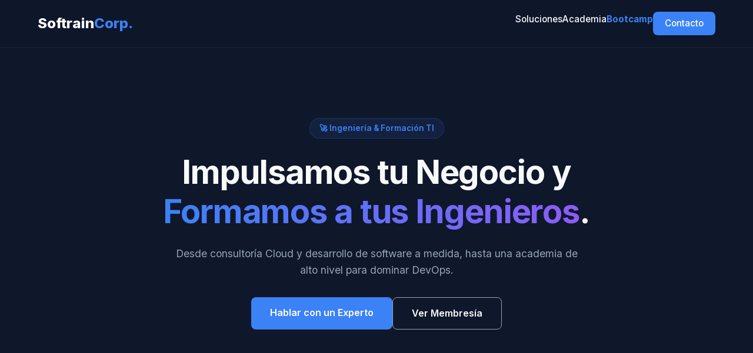

--- FILE ---
content_type: text/html
request_url: https://www.softraincorp.com/
body_size: 2364
content:
<!DOCTYPE html>
<html lang="es">
<head>
    <meta charset="UTF-8">
    <meta name="viewport" content="width=device-width, initial-scale=1.0">
    <title>SoftrainCorp | Consultoría Cloud, Desarrollo & Academy</title>
    <meta name="description" content="Consultoría DevOps, Desarrollo de Software a medida y Formación para ingenieros.">
    <link href="https://fonts.googleapis.com/css2?family=Inter:wght@400;500;600;700;800&display=swap" rel="stylesheet">
    <link rel="stylesheet" href="assets/css/styles.css">
    <link rel="icon" type="image/x-icon" href="favicon.ico">
</head>
<body>

    <header>
        <div class="container">
            <nav>
                <a href="index.html" class="logo">Softrain<span>Corp.</span></a>
                <div class="menu-toggle">☰</div>
                <ul class="nav-links">
                    <li><a href="#servicios">Soluciones</a></li>
                    <li><a href="#academia">Academia</a></li>
                    <li><a href="bootcamp/" style="color: var(--primary); font-weight: 700;">Bootcamp</a></li>
                    <li><a href="#contacto" class="btn" style="padding: 8px 20px;">Contacto</a></li>
                </ul>
            </nav>
        </div>
    </header>

    <main>
        <section class="container hero">
            <span class="badge">🚀 Ingeniería & Formación TI</span>
            <h1>Impulsamos tu Negocio y <br> <span style="color:var(--primary)">Formamos a tus Ingenieros</span>.</h1>
            <p style="margin-bottom: 32px; max-width: 700px; margin-left: auto; margin-right: auto;">
                Desde consultoría Cloud y desarrollo de software a medida, hasta una academia de alto nivel para dominar DevOps.
            </p>
            <div style="display: flex; gap: 16px; justify-content: center; flex-wrap: wrap;">
                <a href="#contacto" class="btn">Hablar con un Experto</a>
                <a href="#academia" class="btn-outline">Ver Membresía</a>
            </div>
        </section>

        <div class="logos-strip">
            <div class="container logos-container">
                <img src="https://cdn.jsdelivr.net/gh/devicons/devicon/icons/amazonwebservices/amazonwebservices-original-wordmark.svg" alt="AWS">
                <img src="https://cdn.jsdelivr.net/gh/devicons/devicon/icons/azure/azure-original.svg" alt="Azure">
                <img src="https://cdn.jsdelivr.net/gh/devicons/devicon/icons/kubernetes/kubernetes-plain.svg" alt="Kubernetes">
                <img src="https://cdn.jsdelivr.net/gh/devicons/devicon/icons/react/react-original.svg" alt="React">
                <img src="https://cdn.jsdelivr.net/gh/devicons/devicon/icons/python/python-original.svg" alt="Python">
            </div>
        </section>

        <section id="servicios" class="container section-padding">
            <div class="text-center" style="margin-bottom: 60px;">
                <h2>Soluciones Tecnológicas</h2>
                <p>Ingeniería de clase mundial para empresas.</p>
            </div>
            
            <div class="grid">
                <div class="card">
                    <div class="icon-box">☁️</div>
                    <h3>Cloud Migration</h3>
                    <p>Modernizamos tu infraestructura. Migraciones seguras a AWS y Azure con arquitectura Well-Architected.</p>
                </div>

                <div class="card">
                    <div class="icon-box">⚙️</div>
                    <h3>DevOps & SRE</h3>
                    <p>Automatización de despliegues (CI/CD), contenedores Kubernetes y monitoreo avanzado.</p>
                </div>

                <div class="card">
                    <div class="icon-box">💻</div>
                    <h3>Desarrollo de Software</h3>
                    <p>Transformación Digital. Desarrollamos aplicaciones web a medida, e-commerce y plataformas corporativas.</p>
                </div>

                <div class="card" style="border: 1px solid var(--primary);">
                    <div class="icon-box">🔥</div>
                    <h3>Bootcamp Intensivo</h3>
                    <p>Formación en vivo "Zero to Hero". La ruta más rápida para certificar a tu equipo.</p>
                    <a href="bootcamp/" class="btn-outline" style="margin-top: 15px; width:100%; text-align:center; display:block;">Ver Bootcamp</a>
                </div>
            </div>
        </section>

        <section id="academia" style="background: var(--bg-card); padding: 80px 0; border-top: 1px solid rgba(255,255,255,0.05); border-bottom: 1px solid rgba(255,255,255,0.05);">
            <div class="container">
                <div style="display: grid; grid-template-columns: 1fr 1fr; gap: 50px; align-items: center;">
                    
                    <div>
                        <span class="badge" style="background: rgba(16, 185, 129, 0.1); color: #10b981; border-color: #10b981;">NUEVO: COMUNIDAD DE INGENIERÍA</span>
                        <h2 style="margin-top: 15px; font-size: 2.5rem;">Softrain <span style="color: #10b981;">Academy</span>.</h2>
                        <p style="margin-bottom: 25px;">
                            No pagues cursos caros sueltos. Únete a nuestra membresía exclusiva para ingenieros y mantente actualizado.
                        </p>
                        <ul style="list-style: none; margin-bottom: 30px; display: grid; gap: 10px;">
                            <li>✅ <strong>Cursos Nuevos cada Quincena:</strong> Docker, Linux, AWS, Python.</li>
                            <li>✅ <strong>Acceso a Repositorios:</strong> Código listo para copiar y pegar.</li>
                            <li>✅ <strong>Workshops Grabados:</strong> Accede a la biblioteca histórica.</li>
                            <li>✅ <strong>Exámenes y Quiz:</strong> Valida tu conocimiento.</li>
                        </ul>
                        <a href="#contacto" class="btn" style="background: #10b981;">Unirme por $20 USD/mes</a>
                    </div>

                    <div class="card" style="text-align: center; border: 2px solid #10b981; background: var(--bg-dark);">
                        <h3 style="color: #10b981;">Plan Pro</h3>
                        <div style="font-size: 3.5rem; font-weight: 800; margin: 15px 0;">
                            $20 <span style="font-size: 1rem; color: var(--text-gray);">/mes</span>
                        </div>
                        <p style="font-size: 0.9rem; margin-bottom: 20px;">Cancela cuando quieras.</p>
                        <hr style="border-color: rgba(255,255,255,0.1); margin-bottom: 20px;">
                        <p>Acceso total a la plataforma de cursos y comunidad privada.</p>
                    </div>

                </div>
            </div>
        </section>

        <section id="contacto" class="container section-padding" style="max-width: 800px;">
            <div class="card text-center">
                <h2>Contáctanos</h2>
                <p style="margin-bottom: 30px;">¿Necesitas consultoría o quieres inscribirte a la Academia?</p>
                <form action="send_contact.php" method="POST" style="text-align: left; display: grid; gap: 20px;">
                    <div>
                        <label>Nombre</label>
                        <input type="text" name="name" required style="width: 100%; padding: 12px; background: #0f172a; border: 1px solid #334155; color: white; border-radius: 8px;">
                    </div>
                    <div>
                        <label>Email</label>
                        <input type="email" name="email" required style="width: 100%; padding: 12px; background: #0f172a; border: 1px solid #334155; color: white; border-radius: 8px;">
                    </div>
                    <div>
                        <label>¿Qué te interesa?</label>
                        <select name="subject" style="width: 100%; padding: 12px; background: #0f172a; border: 1px solid #334155; color: white; border-radius: 8px;">
                            <option value="Consultoria">Consultoría B2B</option>
                            <option value="Desarrollo">Desarrollo Web / Apps</option>
                            <option value="Membresia">Información Membresía ($20/mes)</option>
                            <option value="Otro">Otro</option>
                        </select>
                    </div>
                    <div>
                        <label>Mensaje</label>
                        <textarea name="message" rows="4" required style="width: 100%; padding: 12px; background: #0f172a; border: 1px solid #334155; color: white; border-radius: 8px;"></textarea>
                    </div>
                    <button type="submit" class="btn" style="width: 100%;">Enviar Mensaje</button>
                </form>
            </div>
        </section>
    </main>

    <footer>
        <div class="container">
            <div class="footer-grid">
                <div style="text-align: left;">
                    <div class="logo" style="margin-bottom: 15px;">Softrain<span>Corp.</span></div>
                    <p>Expertos en Cloud, DevOps y Desarrollo de Software.</p>
                </div>
                <div style="text-align: right;">
                    <p>&copy; 2025 SoftrainCorp SpA.</p>
                    <div style="margin-top: 10px;">
                        <a href="mailto:jj@softraincorp.com">jj@softraincorp.com</a>
                    </div>
                </div>
            </div>
        </div>
    </footer>

    <script src="assets/js/main.js"></script>
</body>
</html>


--- FILE ---
content_type: text/css
request_url: https://www.softraincorp.com/assets/css/styles.css
body_size: 1207
content:
:root {
    --bg-dark: #0f172a;  /* Fondo principal oscuro */
    --bg-card: #1e293b;  /* Fondo tarjetas */
    --primary: #3b82f6;  /* AZUL Corporativo (Blue 500) */
    --primary-hover: #2563eb;
    --text-white: #f8fafc;
    --text-gray: #94a3b8;
    --max-width: 1200px;
    --font-main: 'Inter', system-ui, -apple-system, sans-serif;
}

* { margin: 0; padding: 0; box-sizing: border-box; }

body {
    background-color: var(--bg-dark);
    color: var(--text-white);
    font-family: var(--font-main);
    line-height: 1.6;
    -webkit-font-smoothing: antialiased;
}

a { text-decoration: none; color: inherit; transition: 0.3s; }
ul { list-style: none; }
img { max-width: 100%; display: block; }

.container { max-width: var(--max-width); margin: 0 auto; padding: 0 24px; }
.section-padding { padding: 100px 0; }
.text-center { text-align: center; }

/* Tipografía */
h1, h2, h3 { line-height: 1.2; font-weight: 700; letter-spacing: -0.02em; }
h1 { font-size: 3.5rem; margin-bottom: 24px; }
h2 { font-size: 2.5rem; margin-bottom: 16px; }
h3 { font-size: 1.5rem; margin-bottom: 12px; }
p { color: var(--text-gray); font-size: 1.1rem; }

/* Botones */
.btn {
    display: inline-block;
    background: var(--primary);
    color: white;
    padding: 14px 32px;
    border-radius: 8px;
    font-weight: 600;
    border: none;
    cursor: pointer;
    font-size: 1rem;
}
.btn:hover { background: var(--primary-hover); transform: translateY(-2px); box-shadow: 0 10px 20px rgba(59, 130, 246, 0.2); }

.btn-outline {
    display: inline-block;
    background: transparent;
    border: 1px solid var(--text-gray);
    color: var(--text-white);
    padding: 14px 32px;
    border-radius: 8px;
    font-weight: 600;
}
.btn-outline:hover { border-color: var(--primary); color: var(--primary); }

/* Header */
header { padding: 20px 0; border-bottom: 1px solid rgba(255,255,255,0.05); position: sticky; top: 0; background: rgba(15, 23, 42, 0.95); backdrop-filter: blur(10px); z-index: 100; }
nav { display: flex; justify-content: space-between; align-items: center; }
.logo { font-size: 1.5rem; font-weight: 800; color: white; display: flex; align-items: center; gap: 10px; }
.logo span { color: var(--primary); }
.nav-links { display: flex; gap: 40px; }
.nav-links a { font-weight: 500; font-size: 0.95rem; }
.nav-links a:hover { color: var(--primary); }
.menu-toggle { display: none; font-size: 1.5rem; cursor: pointer; }

/* Hero Section */
.hero { padding: 120px 0 80px; text-align: center; max-width: 900px; margin: 0 auto; }
.hero h1 span { background: linear-gradient(to right, #3b82f6, #8b5cf6); -webkit-background-clip: text; -webkit-text-fill-color: transparent; }
.badge { background: rgba(59, 130, 246, 0.1); color: var(--primary); padding: 6px 16px; border-radius: 50px; font-size: 0.85rem; font-weight: 600; margin-bottom: 24px; display: inline-block; border: 1px solid rgba(59, 130, 246, 0.2); }

/* Grid de Servicios */
.grid { display: grid; grid-template-columns: repeat(auto-fit, minmax(320px, 1fr)); gap: 40px; margin-top: 60px; }
.card { background: var(--bg-card); padding: 40px; border-radius: 16px; border: 1px solid rgba(255,255,255,0.05); transition: 0.3s; position: relative; overflow: hidden; }
.card:hover { transform: translateY(-5px); border-color: var(--primary); }
.icon-box { width: 50px; height: 50px; background: rgba(59, 130, 246, 0.1); border-radius: 12px; display: flex; align-items: center; justify-content: center; color: var(--primary); font-size: 1.5rem; margin-bottom: 24px; }

/* Tech Stack Strip */
.logos-strip { border-top: 1px solid rgba(255,255,255,0.05); border-bottom: 1px solid rgba(255,255,255,0.05); padding: 40px 0; margin: 60px 0; }
.logos-container { display: flex; justify-content: space-around; flex-wrap: wrap; gap: 30px; opacity: 0.6; filter: grayscale(100%); }
.logos-container img { height: 35px; }

/* Footer */
footer { border-top: 1px solid rgba(255,255,255,0.05); padding: 60px 0 30px; margin-top: 100px; color: var(--text-gray); font-size: 0.9rem; }
.footer-grid { display: grid; grid-template-columns: 1fr 1fr; gap: 40px; margin-bottom: 40px; }

/* Mobile */
@media (max-width: 768px) {
    h1 { font-size: 2.5rem; }
    .nav-links { display: none; position: absolute; top: 70px; left: 0; width: 100%; background: var(--bg-card); flex-direction: column; padding: 20px; text-align: center; border-bottom: 1px solid rgba(255,255,255,0.1); }
    .nav-links.active { display: flex; }
    .menu-toggle { display: block; }
    .footer-grid { grid-template-columns: 1fr; text-align: center; }
}


--- FILE ---
content_type: image/svg+xml
request_url: https://cdn.jsdelivr.net/gh/devicons/devicon/icons/azure/azure-original.svg
body_size: 91
content:
<svg viewBox="0 0 128 128" xmlns="http://www.w3.org/2000/svg"><defs><linearGradient id="azure-original-a" x1="60.919" y1="9.602" x2="18.667" y2="134.423" gradientUnits="userSpaceOnUse"><stop stop-color="#114A8B"/><stop offset="1" stop-color="#0669BC"/></linearGradient><linearGradient id="azure-original-b" x1="74.117" y1="67.772" x2="64.344" y2="71.076" gradientUnits="userSpaceOnUse"><stop stop-opacity=".3"/><stop offset=".071" stop-opacity=".2"/><stop offset=".321" stop-opacity=".1"/><stop offset=".623" stop-opacity=".05"/><stop offset="1" stop-opacity="0"/></linearGradient><linearGradient id="azure-original-c" x1="68.742" y1="5.961" x2="115.122" y2="129.525" gradientUnits="userSpaceOnUse"><stop stop-color="#3CCBF4"/><stop offset="1" stop-color="#2892DF"/></linearGradient></defs><path d="M46.09.002h40.685L44.541 125.137a6.485 6.485 0 01-6.146 4.413H6.733a6.482 6.482 0 01-5.262-2.699 6.474 6.474 0 01-.876-5.848L39.944 4.414A6.488 6.488 0 0146.09 0z" fill="url(#azure-original-a)" transform="translate(.587 4.468) scale(.91904)"/><path d="M97.28 81.607H37.987a2.743 2.743 0 00-1.874 4.751l38.1 35.562a5.991 5.991 0 004.087 1.61h33.574z" fill="#0078d4"/><path d="M46.09.002A6.434 6.434 0 0039.93 4.5L.644 120.897a6.469 6.469 0 006.106 8.653h32.48a6.942 6.942 0 005.328-4.531l7.834-23.089 27.985 26.101a6.618 6.618 0 004.165 1.519h36.396l-15.963-45.616-46.533.011L86.922.002z" fill="url(#azure-original-b)" transform="translate(.587 4.468) scale(.91904)"/><path d="M98.055 4.408A6.476 6.476 0 0091.917.002H46.575a6.478 6.478 0 016.137 4.406l39.35 116.594a6.476 6.476 0 01-6.137 8.55h45.344a6.48 6.48 0 006.136-8.55z" fill="url(#azure-original-c)" transform="translate(.587 4.468) scale(.91904)"/></svg>


--- FILE ---
content_type: application/javascript
request_url: https://www.softraincorp.com/assets/js/main.js
body_size: -123
content:
document.addEventListener('DOMContentLoaded', () => {
    const toggle = document.querySelector('.menu-toggle');
    const nav = document.querySelector('.nav-links');
    if(toggle){
        toggle.addEventListener('click', () => {
            nav.classList.toggle('active');
        });
    }
});


--- FILE ---
content_type: image/svg+xml
request_url: https://cdn.jsdelivr.net/gh/devicons/devicon/icons/amazonwebservices/amazonwebservices-original-wordmark.svg
body_size: 1434
content:
<svg viewBox="0 0 128 128" xmlns="http://www.w3.org/2000/svg">
	<path fill="#252f3e" d="M36.379 53.64c0 1.56.168 2.825.465 3.75.336.926.758 1.938 1.347 3.032.207.336.293.672.293.969 0 .418-.254.84-.8 1.261l-2.653 1.77c-.379.25-.758.379-1.093.379-.422 0-.844-.211-1.266-.59a13.28 13.28 0 0 1-1.516-1.98 34.153 34.153 0 0 1-1.304-2.485c-3.282 3.875-7.41 5.813-12.38 5.813-3.535 0-6.355-1.012-8.421-3.032-2.063-2.023-3.114-4.718-3.114-8.086 0-3.578 1.262-6.484 3.833-8.671 2.566-2.192 5.976-3.286 10.316-3.286 1.43 0 2.902.125 4.46.336 1.56.211 3.161.547 4.845.926v-3.074c0-3.2-.676-5.43-1.98-6.734C26.061 32.633 23.788 32 20.546 32c-1.473 0-2.988.168-4.547.547a33.416 33.416 0 0 0-4.547 1.433c-.676.293-1.18.461-1.473.547-.296.082-.507.125-.675.125-.59 0-.883-.422-.883-1.304v-2.063c0-.676.082-1.18.293-1.476.21-.293.59-.586 1.18-.883 1.472-.758 3.242-1.39 5.304-1.895 2.063-.547 4.254-.8 6.57-.8 5.008 0 8.672 1.136 11.032 3.41 2.316 2.273 3.492 5.726 3.492 10.359v13.64Zm-17.094 6.403c1.387 0 2.82-.254 4.336-.758 1.516-.508 2.863-1.433 4-2.695.672-.8 1.18-1.684 1.43-2.695.254-1.012.422-2.23.422-3.665v-1.765a34.401 34.401 0 0 0-3.871-.719 31.816 31.816 0 0 0-3.961-.25c-2.82 0-4.883.547-6.274 1.684-1.387 1.136-2.062 2.734-2.062 4.84 0 1.98.504 3.453 1.558 4.464 1.012 1.051 2.485 1.559 4.422 1.559Zm33.809 4.547c-.758 0-1.262-.125-1.598-.422-.34-.254-.633-.84-.887-1.64L40.715 29.98c-.25-.843-.38-1.39-.38-1.687 0-.672.337-1.05 1.013-1.05h4.125c.8 0 1.347.124 1.644.421.336.25.59.84.84 1.64l7.074 27.876 6.57-27.875c.208-.84.462-1.39.797-1.64.34-.255.93-.423 1.688-.423h3.367c.8 0 1.348.125 1.684.422.336.25.633.84.8 1.64l6.653 28.212 7.285-28.211c.25-.84.547-1.39.84-1.64.336-.255.887-.423 1.644-.423h3.914c.676 0 1.055.336 1.055 1.051 0 .21-.043.422-.086.676-.043.254-.125.59-.293 1.05L80.801 62.57c-.254.84-.547 1.387-.887 1.64-.336.255-.883.423-1.598.423h-3.62c-.801 0-1.348-.13-1.684-.422-.34-.297-.633-.844-.801-1.684l-6.527-27.16-6.485 27.117c-.21.844-.46 1.391-.8 1.684-.337.297-.926.422-1.684.422Zm54.105 1.137c-2.187 0-4.379-.254-6.484-.758-2.106-.504-3.746-1.055-4.84-1.684-.676-.379-1.137-.8-1.305-1.18a2.919 2.919 0 0 1-.254-1.18v-2.148c0-.882.336-1.304.97-1.304.25 0 .503.043.757.129.25.082.629.25 1.05.418a23.102 23.102 0 0 0 4.634 1.476c1.683.336 3.324.504 5.011.504 2.653 0 4.715-.465 6.145-1.39 1.433-.926 2.191-2.274 2.191-4 0-1.18-.379-2.145-1.136-2.946-.758-.8-2.192-1.516-4.254-2.191l-6.106-1.895c-3.074-.969-5.348-2.398-6.734-4.293-1.39-1.855-2.106-3.918-2.106-6.105 0-1.77.38-3.328 1.137-4.676a10.829 10.829 0 0 1 3.031-3.453c1.262-.965 2.696-1.684 4.38-2.188 1.683-.504 3.452-.715 5.304-.715.926 0 1.894.043 2.82.168.969.125 1.852.293 2.738.461.84.211 1.641.422 2.399.676.758.254 1.348.504 1.77.758.59.336 1.011.672 1.261 1.05.254.34.379.802.379 1.391v1.98c0 .884-.336 1.348-.969 1.348-.336 0-.883-.171-1.597-.507-2.403-1.094-5.098-1.641-8.086-1.641-2.399 0-4.293.379-5.598 1.18-1.309.797-1.98 2.02-1.98 3.746 0 1.18.421 2.191 1.261 2.988.844.8 2.403 1.602 4.633 2.316l5.98 1.895c3.032.969 5.22 2.316 6.524 4.043 1.305 1.727 1.938 3.707 1.938 5.895 0 1.812-.38 3.453-1.094 4.882-.758 1.434-1.77 2.696-3.074 3.707-1.305 1.051-2.864 1.809-4.672 2.36-1.895.586-3.875.883-6.024.883Zm0 0"/>
	<path fill="#f90" d="M118 73.348c-4.432.063-9.664 1.052-13.621 3.832-1.223.883-1.012 2.062.336 1.894 4.508-.547 14.44-1.726 16.21.547 1.77 2.23-1.976 11.62-3.663 15.79-.504 1.26.59 1.769 1.726.8 7.41-6.231 9.348-19.242 7.832-21.137-.757-.925-4.388-1.79-8.82-1.726zM1.63 75.859c-.927.116-1.347 1.236-.368 2.121 16.508 14.902 38.359 23.872 62.613 23.872 17.305 0 37.43-5.43 51.281-15.66 2.273-1.688.297-4.254-2.02-3.204-15.534 6.57-32.421 9.77-47.788 9.77-22.778 0-44.8-6.273-62.653-16.633-.39-.231-.755-.304-1.064-.266z"/>
</svg>

--- FILE ---
content_type: image/svg+xml
request_url: https://cdn.jsdelivr.net/gh/devicons/devicon/icons/kubernetes/kubernetes-plain.svg
body_size: 1471
content:
<svg xmlns="http://www.w3.org/2000/svg" viewBox="0 0 128 128"><path fill="#326ce5" d="M63.556 1.911a8.51 8.44 0 0 0-3.26.826L15.794 24a8.51 8.44 0 0 0-4.603 5.725L.214 77.484a8.51 8.44 0 0 0 1.154 6.47 8.51 8.44 0 0 0 .485.673l30.799 38.297a8.51 8.44 0 0 0 6.654 3.175l49.393-.011a8.51 8.44 0 0 0 6.654-3.17l30.79-38.303a8.51 8.44 0 0 0 1.644-7.14l-10.996-47.76a8.51 8.44 0 0 0-4.604-5.727L67.681 2.738a8.51 8.44 0 0 0-4.125-.827Zm.44 16.252c1.47 0 2.664 1.327 2.664 2.961 0 .232.014.544.006.758-.034.943-.24 1.662-.364 2.531-.224 1.858-.417 3.4-.3 4.832.105.717.522 1 .869 1.332a63.624 63.624 0 0 0 .062 1.19c8.468.751 16.335 4.625 22.112 10.682l1.011-.723c.343.021 1.1.124 1.618-.176 1.19-.802 2.276-1.915 3.59-3.25.601-.638 1.044-1.245 1.76-1.861.162-.14.409-.328.59-.473 1.278-1.018 3.057-.912 3.974.238.917 1.15.622 2.908-.655 3.928-.18.145-.416.346-.588.473-.758.56-1.456.846-2.212 1.29-1.593.984-2.913 1.8-3.961 2.784-.494.53-.457 1.03-.5 1.508-.148.136-.67.598-.946.848a34.478 34.478 0 0 1 4.99 11.537 34.398 34.398 0 0 1 .56 12.435l1.073.313c.194.274.592.94 1.15 1.156 1.372.431 2.914.59 4.776.785.875.073 1.628.03 2.555.205.222.042.545.13.773.182 1.57.379 2.578 1.822 2.254 3.244-.324 1.422-1.857 2.286-3.437 1.946l-.04-.006c-.016-.004-.033-.012-.05-.016-.221-.048-.497-.098-.69-.148-.91-.245-1.57-.61-2.388-.922-1.763-.632-3.224-1.16-4.647-1.366-.72-.058-1.09.287-1.49.551a39.835 39.835 0 0 0-1.139-.199c-2.552 8.02-7.985 14.966-15.353 19.317.127.306.342.958.443 1.074-.17.449-.421.88-.205 1.572.517 1.34 1.354 2.652 2.363 4.229.488.728.988 1.288 1.428 2.122.105.2.244.507.346.717.685 1.465.183 3.151-1.131 3.785-1.326.639-2.974-.037-3.684-1.51-.1-.208-.244-.485-.33-.683-.377-.864-.507-1.604-.773-2.44-.604-1.772-1.102-3.24-1.827-4.48-.406-.6-.903-.676-1.359-.824-.085-.146-.4-.724-.57-1.024a34.56 34.56 0 0 1-4.57 1.377 34.413 34.413 0 0 1-20.01-1.44l-.604 1.09c-.449.12-.882.244-1.148.561-.97 1.157-1.356 3.016-2.061 4.786-.265.836-.393 1.577-.77 2.441-.086.196-.229.468-.33.676v.008l-.006.006c-.71 1.468-2.352 2.139-3.675 1.502-1.315-.633-1.818-2.32-1.133-3.785.102-.211.236-.517.342-.717.44-.834.94-1.398 1.427-2.127 1.008-1.578 1.895-2.994 2.413-4.334.13-.446-.063-1.057-.237-1.508l.483-1.159c-7.09-4.2-12.688-10.897-15.36-19.181l-1.162.199c-.31-.174-.937-.586-1.531-.539-1.422.206-2.88.733-4.643 1.365-.82.314-1.48.672-2.39.916-.193.052-.47.105-.69.154-.017.004-.034.014-.05.018l-.04.004c-1.58.341-3.112-.523-3.437-1.945-.325-1.422.684-2.865 2.254-3.245l.039-.011.021-.006c.224-.052.51-.125.713-.164.927-.175 1.68-.132 2.555-.205 1.862-.195 3.405-.354 4.775-.785.434-.18.85-.775 1.145-1.155l1.115-.326c-1.25-8.655.864-17.15 5.434-24.027l-.852-.762c-.055-.333-.127-1.101-.537-1.537-1.047-.983-2.366-1.8-3.959-2.783-.756-.445-1.449-.733-2.209-1.293-.16-.12-.376-.3-.55-.444l-.042-.027c-1.278-1.019-1.571-2.778-.654-3.928.516-.647 1.304-.967 2.123-.94a3.168 3.168 0 0 1 1.854.702c.182.143.431.333.593.473.715.614 1.15 1.221 1.752 1.859 1.314 1.334 2.4 2.442 3.592 3.244.626.364 1.107.218 1.582.154.153.113.667.483.961.684a34.262 34.262 0 0 1 17.404-9.943 34.663 34.663 0 0 1 4.815-.74l.062-1.128c.355-.344.753-.837.866-1.377.116-1.43-.073-2.974-.297-4.832-.124-.869-.329-1.588-.364-2.53-.007-.194.004-.462.006-.684 0-.025-.006-.05-.006-.075 0-1.634 1.193-2.959 2.663-2.959zm-3.334 20.66a28.076 28.076 0 0 0-2.84.489 27.438 27.438 0 0 0-13.215 7.201l11.457 8.121.021-.011a2.334 2.334 0 0 0 1.383.449 2.348 2.348 0 0 0 2.346-2.248l.057-.028zm6.675 0 .791 13.95.012.006a2.35 2.35 0 0 0 3.733 1.793l.04.017 11.383-8.07a27.668 27.668 0 0 0-15.959-7.695ZM40.452 51.73a27.432 27.432 0 0 0-3.892 17.365l13.408-3.87.012-.046a2.348 2.348 0 0 0 1.217-.803 2.345 2.345 0 0 0-.295-3.232l.01-.057zm47.014.008-10.402 9.308.006.03a2.329 2.329 0 0 0-.746 1.246 2.35 2.35 0 0 0 1.668 2.789l.011.056L91.48 69.05a27.703 27.703 0 0 0-.58-8.931 27.774 27.774 0 0 0-3.434-8.381ZM61.853 61.81l-2.67 3.324.957 4.153 3.857 1.857 3.848-1.85.957-4.154-2.664-3.33zm13.736 11.395a2.333 2.333 0 0 0-.898.232 2.351 2.351 0 0 0-1.139 3.045l-.017.023L78.92 89.51a27.466 27.466 0 0 0 11.102-13.95l-13.871-2.344-.021.028a2.276 2.276 0 0 0-.542-.04zm-23.293.056a2.378 2.378 0 0 0-.46.04l-.024-.028-13.75 2.332a27.58 27.58 0 0 0 11.07 13.854l5.326-12.873-.039-.053a2.326 2.326 0 0 0 .131-1.446 2.349 2.349 0 0 0-2.254-1.826zm11.616 5.64a2.351 2.351 0 0 0-1.987 1.241h-.012l-6.761 12.225a27.542 27.542 0 0 0 15.031.773 28.056 28.056 0 0 0 2.71-.756l-6.78-12.248h-.051a2.337 2.337 0 0 0-1.053-1.002 2.32 2.32 0 0 0-1.097-.232z"/></svg>
